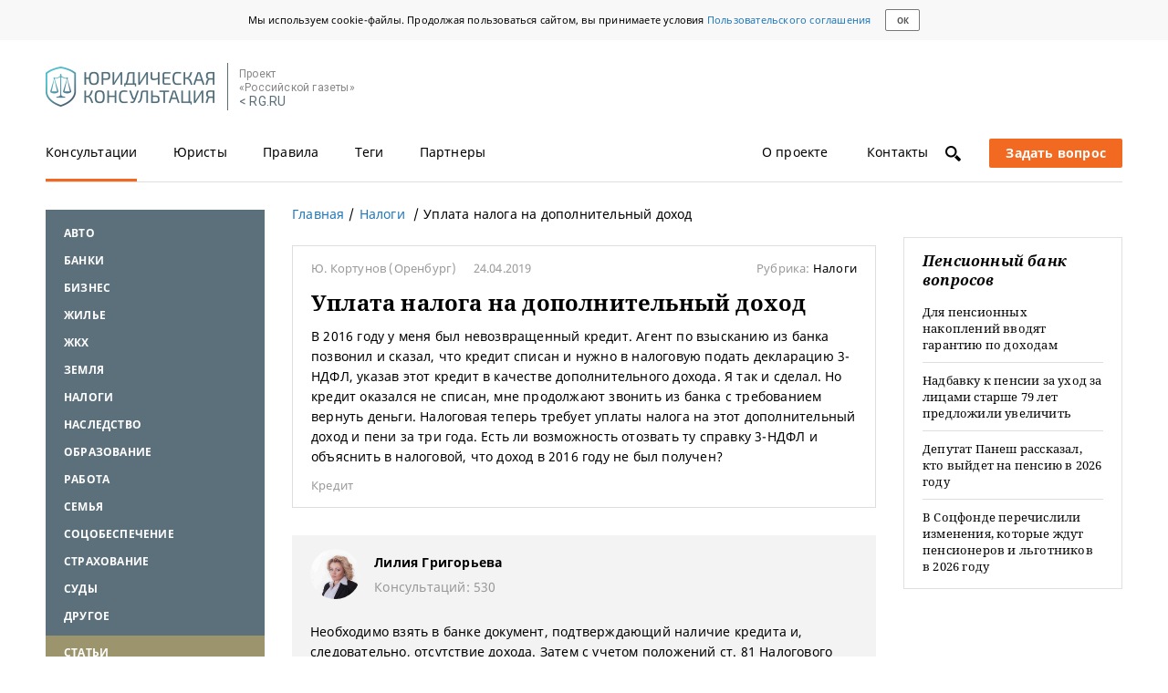

--- FILE ---
content_type: text/html; charset=UTF-8
request_url: https://pravo.rg.ru/rubrics/question/10557/
body_size: 12439
content:
<!DOCTYPE html><html lang="ru"><!--tmpl juristical--><head><meta charset="utf-8"><meta property="og:site_name" content="Юридическая консультация на сайте Российской газеты"><meta property="og:url" content="https://pravo.rg.ru/rubrics/question/10557/"><meta name="viewport" content="width=device-width, initial-scale=1, maximum-scale=2.0"><link rel="shortcut icon" href="/favicon.ico"><link rel="apple-touch-icon" sizes="76x76" href="/touch-icon-ipad.png"><link rel="apple-touch-icon" sizes="120x120" href="/touch-icon-iphone-retina.png"><link rel="apple-touch-icon" sizes="152x152" href="/touch-icon-ipad-retina.png"><meta name="rg-data" property="env" content=""><meta property="og:title" content="Налог на дополнительный доход — Юридическая консультация"><meta property="og:description" content="Агент по взысканию из банка сказал, что кредит списан и нужно в налоговую подать декларацию 3-НДФЛ, указав этот кредит в качестве дополнительного дохода. Комментарий юриста."><title>Налог на дополнительный доход — Юридическая консультация</title><meta name="description" content="Агент по взысканию из банка сказал, что кредит списан и нужно в налоговую подать декларацию 3-НДФЛ, указав этот кредит в качестве дополнительного дохода. Комментарий юриста."><meta name="yandex-verification" content="793b2bf034f1334f"><meta name="rg-data" property="ads:uri" content="/pravo/rubrics/8/"><meta name="rg-data" property="rubric:id" content="8"><link rel="amphtml" href="https://pravo.rg.ru/amp/rubrics/question/10557/"><script>!function(){var e=window.localStorage,t="notoFamily_v1",n="/bundles/jurist/fonts/rg/noto.woff.min.css",o=null,r=function(e){var t=!1;if(e)if(e.code)switch(e.code){case 22:t=!0;break;case 1014:"NS_ERROR_DOM_QUOTA_REACHED"===e.name&&(t=!0)}else e.number===-2147024882&&(t=!0);return t},s=function(e){var t=document.createElement("style");t.textContent=e,t.rel="stylesheet",document.head.appendChild(t)};try{if(o=e.getItem(t))s(o);else{var a=new XMLHttpRequest;a.open("GET",n,!0),a.onload=function(){if(a.status>=200&&a.status<400)try{s(a.responseText),e.setItem(t,a.responseText)}catch(e){if(r(e))throw new Error("Локальное хранилище переполнено")}},a.send()}}catch(e){throw new Error(e)}}();</script><link rel="stylesheet" href="https://fonts.googleapis.com/css?family=Roboto"><link rel="stylesheet" href="https://ajax.googleapis.com/ajax/libs/jqueryui/1.11.4/themes/smoothness/jquery-ui.min.css"><!--rgb adfox:hb | swig: /blocks/crosslayouts/b-adfox/swig/b-adfox_hb.swig | data:--><!--помещаем ДО библиотеки adfox--><script src="//yastatic.net/pcode/adfox/header-bidding.js"></script><script>
    const adfoxBiddersMap = {
        criteo: "851770",
        betweenDigital: "873981",
        adriver: "998474", // Soloway
        myTarget: "874698",
        'adfox_imho-mobile': "1085976", // IMHO
        'adfox_imho-banners': "1443716", // IMHO desktop
        'adfox_adsmart': "1195710", // AdSmart
        'adfox_WiseUP': "1288243",
        buzzoola: "1224359",
        rtbhouse: "1352133",
        otm: "1421443",
        hybrid: "1597346"
    };
    const adUnits = [];
    const userTimeout = 1000;

    // Конфигурация HB
    window.YaHeaderBiddingSettings = {
        biddersMap: adfoxBiddersMap,
        adUnits: adUnits,
        timeout: userTimeout,
        callbacks: {
            onBidsRecieved: function (bids) {
                console.log('onBidsRecieved: ', bids);
            }
        }
    };
</script><!--/rgb adfox:hb--><style>/*! normalize.css v3.0.1 | MIT License | git.io/normalize */html{font-family:sans-serif;-ms-text-size-adjust:100%;-webkit-text-size-adjust:100%}body{margin:0}article,aside,details,figcaption,figure,footer,header,hgroup,main,nav,section,summary{display:block}audio,canvas,progress,video{display:inline-block;vertical-align:baseline}audio:not([controls]){display:none;height:0}[hidden],template{display:none}a{background:transparent}a:active,a:hover{outline:0}abbr[title]{border-bottom:1px dotted}b,strong{font-weight:bold}dfn{font-style:italic}h1{font-size:2em;margin:0.67em 0}mark{background:#ff0;color:#000}small{font-size:80%}sub,sup{font-size:75%;line-height:0;position:relative;vertical-align:baseline}sup{top:-0.5em}sub{bottom:-0.25em}img{border:0}svg:not(:root){overflow:hidden}figure{margin:1em 40px}hr{-moz-box-sizing:content-box;box-sizing:content-box;height:0}pre{overflow:auto}code,kbd,pre,samp{font-family:monospace, monospace;font-size:1em}button,input,optgroup,select,textarea{color:inherit;font:inherit;margin:0}button{overflow:visible}button,select{text-transform:none}button,html input[type="button"],input[type="reset"],input[type="submit"]{-webkit-appearance:button;cursor:pointer}button[disabled],html input[disabled]{cursor:default}button::-moz-focus-inner,input::-moz-focus-inner{border:0;padding:0}input{line-height:normal}input[type="checkbox"],input[type="radio"]{box-sizing:border-box;padding:0}input[type="number"]::-webkit-inner-spin-button,input[type="number"]::-webkit-outer-spin-button{height:auto}input[type="search"]{-webkit-appearance:textfield;-moz-box-sizing:content-box;-webkit-box-sizing:content-box;box-sizing:content-box}input[type="search"]::-webkit-search-cancel-button,input[type="search"]::-webkit-search-decoration{-webkit-appearance:none}fieldset{border:1px solid #c0c0c0;margin:0 2px;padding:0.35em 0.625em 0.75em}legend{border:0;padding:0}textarea{overflow:auto}optgroup{font-weight:bold}table{border-collapse:collapse;border-spacing:0}td,th{padding:0}.group:before,.group:after{content:'';display:table}.group:after{clear:both}.noselect{-webkit-touch-callout:none;-webkit-user-select:none;-khtml-user-select:none;-moz-user-select:none;-ms-user-select:none;user-select:none}a.disabled{pointer-events:none}*:focus{outline:none}html{-webkit-box-sizing:border-box;-moz-box-sizing:border-box;box-sizing:border-box;-webkit-font-smoothing:antialiased}html,body{min-height:100%;height:auto}body{font-size:14px;font-family:"NotoSans",Arial,sans-serif;position:relative;letter-spacing:.2px;overflow-y:scroll}body,body *,body *:after,body *:before{-webkit-box-sizing:inherit;-moz-box-sizing:inherit;box-sizing:inherit}a{text-decoration:none;color:inherit;outline:none}p{margin:0}ul{list-style:none;padding:0}h1,h2,h3,h4,h5,h6{font-family:"NotoSerif",sans-serif;margin-top:0}input[type="text"],select,textarea{-webkit-border-radius:0;-moz-border-radius:0;border-radius:0;background-image:none;resize:none;outline:none;-webkit-appearance:none;-ms-appearance:none;-moz-appearance:none}fieldset{margin:0;padding:0;border:0}input:-webkit-autofill,input:-webkit-autofill:focus,textarea:-webkit-autofill,select:-webkit-autofill{color:inherit !important;-webkit-text-fill-color:inherit !important;background-color:transparent !important;-webkit-box-shadow:inset 0 0 0 100px #fff;-moz-box-shadow:inset 0 0 0 100px #fff;box-shadow:inset 0 0 0 100px #fff}input[disabled]{background-image:none;background-color:#dedede}.b-material-wrapper *::-moz-selection{background:rgba(89,189,23,0.3)}.b-material-wrapper *::-webkit-selection{background:rgba(89,189,23,0.3)}.b-material-wrapper *::selection{background:rgba(89,189,23,0.3)}.font-zero{font-size:0}.has-half{width:50%}.is-fixed{position:fixed;top:0}.b-overlay{display:none;position:fixed;top:0;bottom:0;left:0;right:0;z-index:20;overflow:hidden;background-color:#000;-ms-filter:"progid:DXImageTransform.Microsoft.Alpha(Opacity=50)";filter:alpha(opacity=70);-moz-opacity:.7;opacity:.7}.b-overlay__content{position:absolute;top:40px;right:-20px;z-index:21;display:none;text-align:left}.b-overlay__content.is-active{display:block}.b-overlay.is-active{display:block}.is-cursor-pointer{cursor:pointer}.has-shadow{-webkit-box-shadow:0 1px 2px rgba(0,0,0,0.12);-moz-box-shadow:0 1px 2px rgba(0,0,0,0.12);box-shadow:0 1px 2px rgba(0,0,0,0.12)}.shiftContainer{display:none}.shiftContainer_active{display:block}.is-mobile{display:inline-block !important}.is-mobile_block{display:block !important}@media screen and (min-width: 768px){.is-mobile{display:none !important}.is-mobile_block{display:none !important}}.is-tablet{display:none !important}.is-tablet_block{display:none !important}@media screen and (min-width: 768px){.is-tablet{display:inline-block !important}.is-tablet_block{display:block !important}}.is-tablet-landscape{display:none !important}@media screen and (min-width: 990px){.is-tablet-landscape{display:inline-block !important}}@media screen and (min-width: 990px){.not-tablet-landscape{display:none !important}}.is-desktop{display:none !important}@media screen and (min-width: 1260px){.is-desktop{display:inline-block !important}}@media screen and (min-width: 1260px){.not-desktop{display:none !important}}.is-desktop-full{display:none !important}@media screen and (min-width: 1760px){.is-desktop-full{display:inline-block !important}}@media screen and (min-width: 1260px){.has-sidebar{display:none !important}}.scroll-disabled{width:100%;position:fixed;top:0;overflow:hidden}@media screen and (min-width: 1260px){.scroll-disabled{position:static}}.i-follow{position:relative;margin-right:20px}.i-follow.is-active{color:#fff}.i-follow__sup{font-size:11px;position:absolute;top:-5px;left:20px}._hide_date ._date{display:none}.l-page{width:100%;min-height:100%;margin:80px auto 0;padding:0 20px}.l-page__wrapper{padding:0}@media screen and (min-width: 768px){.l-page{margin:0 auto;width:710px;padding:0}.l-page__wrapper{display:flex}}@media screen and (min-width: 990px){.l-page{width:910px}}@media screen and (min-width: 1260px){.l-page{width:1180px}}@media screen and (min-width: 1760px){.l-page{width:1250px}}
</style><link rel="stylesheet" href="/bundles/jurist/css/lib.css"><link rel="stylesheet" href="/bundles/jurist/css/global.css"><script src="https://ajax.googleapis.com/ajax/libs/jquery/1.11.3/jquery.min.js"></script><script src="https://ajax.googleapis.com/ajax/libs/jqueryui/1.11.4/jquery-ui.min.js"></script><script src="/bundles/jurist/js/lib.js"></script><script src="/bundles/jurist/js/global.js"></script><script src="//yastatic.net/pcode/adfox/loader.js" crossorigin="anonymous"></script><script src="/bundles/jurist/js/answer.js"></script><script src="/bundles/jurist/js/rubric_questions.js"></script><!--rgb schema:Article | swig: /blocks/crosslayouts/b-schema/swig/b-schema.swig | data:--><script data-schema="Article" type="application/ld+json">{"@context":"http://schema.org","@type":"Article","description":"Агент по взысканию из банка сказал, что кредит списан и нужно в налоговую подать декларацию 3-НДФЛ, указав этот кредит в качестве дополнительного дохода. Комментарий юриста.","dateCreated":"","datePublished":"2019-05-06","name":"Уплата налога на дополнительный доход","headline":"Уплата налога на дополнительный доход","publisher":{"@type":"Organization","name":"Российская газета","logo":{"@type":"ImageObject","url":"https://cdnimg.rg.ru/res/images/logo/logo_rg_yn.png","width":{"@type":"QuantitativeValue","name":500},"height":{"@type":"QuantitativeValue","name":148}}},"author":{"@type":"Person","name":"Лилия Григорьева"},"mainEntityOfPage":{"@type":"WebPage","@id":"https://pravo.rg.ru/rubrics/question/10557/"},"image":{"@type":"ImageObject","url":"//cdnstatic.rg.ru/uploads/images/jurist/avatars/GrigoryevaL.jpg","width":{"@type":"QuantitativeValue","name":"100"},"height":{"@type":"QuantitativeValue","name":"100"}}}</script><!--/rgb schema:Article--></head><body><div class="b-cookie-consent"><div class="b-cookie-consent__content"><div class="b-cookie-consent__text">Мы используем cookie-файлы. Продолжая пользоваться сайтом, вы принимаете условия <a class="b-link b-link_blue" href="https://rg.ru/pages/useragreement" target="_blank">Пользовательского соглашения</a></div><button class="b-cookie-consent__button">ок</button></div></div><div class="l-page l-page_juristical has-sidebar-left has-sidebar-right"><div class="l-page__body group"><!--rgb header | swig: /blocks/rgb/swig/rgb.swig | data: /blocks/rgb/data/rgb.js--><div class="b-header" id="rgb_header"><!--rgb logo | swig: /blocks/crosslayouts/b-logo/swig/b-logo.swig | data: /blocks/rgb/data/rgb.js--><div class="b-logo b-header__item" id="rgb_logo"><a class="b-logo__image" href="/" title="Юридическая консультация"></a><!--rgb rg | swig: /blocks/header/b-rg/swig/b-rg.swig | data: /blocks/header/b-rg/data/b-rg.js--><div class="b-rg" id="rgb_rg"><div class="b-rg__text">Проект<br>&laquo;Российской газеты&raquo;</div><a class="b-rg__link" href="https://rg.ru">&lt; RG.RU</a></div><!--/rgb rg--></div><!--/rgb logo--><!--rgb menu | swig: /blocks/header/b-menu/swig/b-menu.swig | data: /blocks/rgb/data/rgb.js--><div class="b-menu b-header__item" id="rgb_menu"><div class="b-menu__section"><!--rgb tabs:regular | swig: /blocks/crosslayouts/b-tabs/swig/b-tabs.swig | data: /blocks/crosslayouts/b-tabs/data/b-tabs.js--><div class="b-tabs b-tabs_regular shiftContainer shiftContainer_active" id="rgb_tabs_regular_shiftActive" data-blocksshifterwidthhash="tablet tabletLandscape desktop desktopFull" data-blocksshifterid="rgb_tabs_regular"><div class="b-tabs__body b-tabs__body_static"><a href="https://rg.ru" class="b-link b-tabs__link b-tabs__item b-tabs__item_mobile">RG.RU</a>   <a href="/" class="b-link b-tabs__link b-tabs__item is-active">Консультации</a>  <a href="/jurists/1/" class="b-link b-tabs__link b-tabs__item">Юристы</a>  <a href="/rules/" class="b-link b-tabs__link b-tabs__item">Правила</a>  <a href="/rubrics/0/" class="b-link b-tabs__link b-tabs__item">Теги</a>  <a href="/partners/" class="b-link b-tabs__link b-tabs__item">Партнеры</a>  <a href="/about/" class="b-link b-tabs__link b-tabs__item">О проекте</a>  <a href="/contacts/" class="b-link b-tabs__link b-tabs__item">Контакты</a>  </div></div><!--/rgb tabs:regular--></div><div class="b-menu__section b-menu__section_right"><div class="b-search"><a id="js-search-icon" class="b-icon b-icon_type_search" title="Поиск по сайту"></a></div><div id="js-mobile-menu" class="b-hamburger" title="Меню"><div class="b-hamburger__line"></div><div class="b-hamburger__line"></div><div class="b-hamburger__line"></div></div><!--rgb ask-link | swig: /blocks/crosslayouts/b-ask-link/swig/b-ask-link.swig | data: /blocks/rgb/data/rgb.js--><div class="b-ask-link" id="rgb_ask-link"><a href="/ask/" class="b-btn b-btn_orange b-btn_ask js-ask-link"><span class="b-btn_ask-big">Задать вопрос</span> <span class="b-btn_ask-phones"></span></a></div><!--/rgb ask-link--></div></div><!--/rgb menu--><!--rgb menu-mobile | swig: /blocks/header/b-menu-mobile/swig/b-menu-mobile.swig | data: /blocks/rgb/data/rgb.js--><div class="b-menu-mobile b-header__item" id="rgb_menu-mobile"><!--rgb tabs:regular | swig: /blocks/crosslayouts/b-tabs/swig/b-tabs.swig | data: /blocks/crosslayouts/b-tabs/data/b-tabs.js--><div class="b-tabs b-tabs_regular shiftContainer shiftContainer_active" id="rgb_tabs_regular_shiftActive" data-blocksshifterwidthhash="tablet tabletLandscape desktop desktopFull" data-blocksshifterid="rgb_tabs_regular"><div class="b-tabs__body b-tabs__body_static"><a href="https://rg.ru" class="b-link b-tabs__link b-tabs__item b-tabs__item_mobile">RG.RU</a>   <a href="/" class="b-link b-tabs__link b-tabs__item is-active">Консультации</a>  <a href="/jurists/1/" class="b-link b-tabs__link b-tabs__item">Юристы</a>  <a href="/rules/" class="b-link b-tabs__link b-tabs__item">Правила</a>  <a href="/rubrics/0/" class="b-link b-tabs__link b-tabs__item">Теги</a>  <a href="/partners/" class="b-link b-tabs__link b-tabs__item">Партнеры</a>  <a href="/about/" class="b-link b-tabs__link b-tabs__item">О проекте</a>  <a href="/contacts/" class="b-link b-tabs__link b-tabs__item">Контакты</a>  </div></div><!--/rgb tabs:regular--></div><!--/rgb menu-mobile--></div><!--/rgb header--><div class="l-page__wrapper"><!--rgb sidebar-left:answer | swig: /blocks/rgb/swig/rgb.swig | data: /blocks/rgb/data/rgb.js--><div class="b-sidebar-left b-sidebar-left_answer" id="rgb_sidebar-left_answer"><!--rgb categories:sidebar-active-link | swig: /blocks/crosslayouts/b-categories/swig/b-categories.swig | data: /blocks/crosslayouts/b-categories/data/b-categories.js--><div class="b-categories b-categories_sidebar-active-link b-sidebar-left__item shiftContainer shiftContainer_active" id="rgb_categories_sidebar-active-link_shiftActive" data-blocksshifterwidthhash="tablet tabletLandscape desktop desktopFull" data-blocksshifterid="rgb_categories_sidebar-active-link"><!--<script>
	var currentRubric = '';
</script>--><div class="b-categories__body b-categories__body_blue"><div id="js-categories-list" class="b-categories__list b-categories__list_sidebar"> <div class="b-categories__item"> <a href="/rubric/avto/" class="b-link b-categories__link">Авто</a>  </div><div class="b-categories__item"> <a href="/rubric/banki/" class="b-link b-categories__link">Банки</a>  </div><div class="b-categories__item"> <a href="/rubric/biznes/" class="b-link b-categories__link">Бизнес</a>  </div><div class="b-categories__item"> <a href="/rubric/ghilye/" class="b-link b-categories__link">Жилье</a>  </div><div class="b-categories__item"> <a href="/rubric/ghkh/" class="b-link b-categories__link">ЖКХ</a>  </div><div class="b-categories__item"> <a href="/rubric/zemlya/" class="b-link b-categories__link">Земля</a>  </div><div class="b-categories__item"> <a href="/rubric/nalogi/" class="b-link b-categories__link">Налоги</a>  </div><div class="b-categories__item"> <a href="/rubric/nasledstvo/" class="b-link b-categories__link">Наследство</a>  </div><div class="b-categories__item"> <a href="/rubric/obrazovanie/" class="b-link b-categories__link">Образование</a>  </div><div class="b-categories__item"> <a href="/rubric/rabota/" class="b-link b-categories__link">Работа</a>  </div><div class="b-categories__item"> <a href="/rubric/semyya/" class="b-link b-categories__link">Семья</a>  </div><div class="b-categories__item"> <a href="/rubric/socobespechenie/" class="b-link b-categories__link">Соцобеспечение</a>  </div><div class="b-categories__item"> <a href="/rubric/strahovanie/" class="b-link b-categories__link">Страхование</a>  </div><div class="b-categories__item"> <a href="/rubric/sudy/" class="b-link b-categories__link">Суды</a>  </div><div class="b-categories__item"> <a href="/rubric/drugoe/" class="b-link b-categories__link">Другое</a>  </div><div class="b-categories__item b-categories__item_highlighted"> <a href="/rubric/statyi/" class="b-link b-categories__link">Статьи</a>  </div> </div></div></div><!--/rgb categories:sidebar-active-link--><!--rgb adfox:media-5 | swig: /blocks/crosslayouts/b-adfox/swig/b-adfox.swig | data: /blocks/crosslayouts/b-adfox/data/b-adfox.js--><div class="b-adfox b-adfox_media-5 b-sidebar-left__item" id="rgb_adfox_media-5"><rg-adfox param="{&quot;pp&quot;:&quot;bpkg&quot;,&quot;ps&quot;:&quot;cior&quot;,&quot;p2&quot;:&quot;fjgg&quot;,&quot;screenType&quot;:&quot;tablet tabletLandscape desktop desktopFull&quot;,&quot;services&quot;:{&quot;hb&quot;:{&quot;bids&quot;:[{&quot;bidder&quot;:&quot;criteo&quot;,&quot;params&quot;:{&quot;placementId&quot;:1491813}},{&quot;bidder&quot;:&quot;myTarget&quot;,&quot;params&quot;:{&quot;placementId&quot;:335808}},{&quot;bidder&quot;:&quot;adriver&quot;,&quot;sizes&quot;:[240,400],&quot;params&quot;:{&quot;placementId&quot;:&quot;43:rg_240x400_left&quot;},&quot;screenType&quot;:&quot;tablet tabletLandscape desktop desktopFull&quot;},{&quot;bidder&quot;:&quot;otm&quot;,&quot;sizes&quot;:[240,400],&quot;params&quot;:{&quot;placementId&quot;:&quot;1887&quot;}},{&quot;bidder&quot;:&quot;betweenDigital&quot;,&quot;sizes&quot;:[240,400],&quot;params&quot;:{&quot;placementId&quot;:&quot;2769701&quot;}},{&quot;bidder&quot;:&quot;rtbhouse&quot;,&quot;sizes&quot;:[240,400],&quot;params&quot;:{&quot;placementId&quot;:&quot;QQBchpfslpRy0zhywevo&quot;}},{&quot;bidder&quot;:&quot;adfox_imho-banners&quot;,&quot;sizes&quot;:[240,400],&quot;params&quot;:{&quot;p1&quot;:&quot;cmklf&quot;,&quot;p2&quot;:&quot;fhca&quot;}},{&quot;bidder&quot;:&quot;hybrid&quot;,&quot;params&quot;:{&quot;placementId&quot;:&quot;605bdbf63d5a2dab24d6a588&quot;}}]}}}"></rg-adfox></div><!--/rgb adfox:media-5--><!--rgb questions:latest | swig: /blocks/crosslayouts/b-questions/swig/b-questions.swig | data: /blocks/crosslayouts/b-questions/data/b-questions.js--><div class="b-questions b-questions_latest b-sidebar-left__item shiftContainer shiftContainer_active" id="rgb_questions_latest_shiftActive" data-blocksshifterwidthhash="tablet tabletLandscape desktop desktopFull" data-blocksshifterid="rgb_questions_latest"><div class="b-questions__name">Последние вопросы</div><div class="b-question-block b-question-block_latest"><!----><div class="b-question-block__body">  <a href="/rubric/avto/" class="b-link b-link_blue">Авто</a>  <a class="b-link b-link_block" href="/rubrics/question/85786/"><div class="b-question-block__title b-link b-link_title b-link_latest">Компенсация вреда от ДТП после смены номеров виновника</div></a> </div> </div><div class="b-question-block b-question-block_latest"><!----><div class="b-question-block__body">  <a href="/rubric/drugoe/" class="b-link b-link_blue">Другое</a>  <a class="b-link b-link_block" href="/rubrics/question/85828/"><div class="b-question-block__title b-link b-link_title b-link_latest">Ссылка на сайт: реклама или нет</div></a> </div> </div><div class="b-question-block b-question-block_latest"><!----><div class="b-question-block__body">  <a href="/rubric/rabota/" class="b-link b-link_blue">Работа</a>  <a class="b-link b-link_block" href="/rubrics/question/85816/"><div class="b-question-block__title b-link b-link_title b-link_latest">Основания для лишения ежегодной премии</div></a> </div> </div><div class="b-question-block b-question-block_latest"><!----><div class="b-question-block__body">  <a href="/rubric/ghilye/" class="b-link b-link_blue">Жилье</a>  <a class="b-link b-link_block" href="/rubrics/question/85789/"><div class="b-question-block__title b-link b-link_title b-link_latest">Наследование квартиры ребенком после развода родителей</div></a> </div> </div></div><!--/rgb questions:latest--><!--rgb adfox:media-1 | swig: /blocks/crosslayouts/b-adfox/swig/b-adfox.swig | data: /blocks/crosslayouts/b-adfox/data/b-adfox.js--><div class="b-adfox b-adfox_media-1 b-sidebar-left__item" id="rgb_adfox_media-1"><rg-adfox param="{&quot;pp&quot;:&quot;iiy&quot;,&quot;ps&quot;:&quot;cior&quot;,&quot;p2&quot;:&quot;fjgg&quot;,&quot;screenType&quot;:&quot;tablet desktop desktopFull&quot;}"></rg-adfox></div><!--/rgb adfox:media-1--></div><!--/rgb sidebar-left:answer--><!--rgb main:answer | swig: /blocks/rgb/swig/rgb.swig | data: /blocks/rgb/data/rgb.js--><div class="b-main b-main_answer" id="rgb_main_answer"><!--rgb categories:sidebar | swig: /blocks/crosslayouts/b-categories/swig/b-categories.swig | data: /blocks/crosslayouts/b-categories/data/b-categories.js--><div class="b-categories b-categories_sidebar b-main__item shiftContainer" id="rgb_categories_sidebar" data-blocksshifterwidthhash="mobile" data-blocksshifterid="rgb_categories_sidebar"></div><!--/rgb categories:sidebar--><!--rgb breadcrumbs:answer | swig: /blocks/main/b-breadcrumbs/swig/b-breadcrumbs.swig | data: /blocks/main/b-breadcrumbs/data/b-breadcrumbs.js--><div class="b-breadcrumbs b-breadcrumbs_answer b-main__item" id="rgb_breadcrumbs_answer"><ul class="b-breadcrumbs__list" itemscope itemtype="https://schema.org/BreadcrumbList"><li class="b-breadcrumbs__item" itemprop="itemListElement" itemscope itemtype="https://schema.org/ListItem"><a href="/" class="b-link b-link_blue" itemprop="item"><span itemprop="name">Главная</span></a><meta itemprop="position" content="1"></li><li id="js-breadcrumbs-item" class="b-breadcrumbs__item" itemprop="itemListElement" itemscope itemtype="https://schema.org/ListItem">  <a href="/rubric/nalogi/" class="b-link b-link_blue" itemprop="item"><span itemprop="name">Налоги</span></a><meta itemprop="position" content="2"> </li><li id="js-breadcrumbs-item" class="b-breadcrumbs__item"><span>Уплата налога на дополнительный доход</span></li></ul></div><!--/rgb breadcrumbs:answer--><!--rgb adfox:media-1-mobile | swig: /blocks/crosslayouts/b-adfox/swig/b-adfox.swig | data: /blocks/crosslayouts/b-adfox/data/b-adfox.js--><div class="b-adfox b-adfox_media-1-mobile b-main__item" id="rgb_adfox_media-1-mobile"><rg-adfox param="{&quot;pp&quot;:&quot;bpkb&quot;,&quot;ps&quot;:&quot;cior&quot;,&quot;p2&quot;:&quot;fjgg&quot;,&quot;screenType&quot;:&quot;mobile&quot;,&quot;services&quot;:{&quot;hb&quot;:{&quot;bids&quot;:[{&quot;bidder&quot;:&quot;adfox_imho-mobile&quot;,&quot;params&quot;:{&quot;p1&quot;:&quot;cfnsi&quot;,&quot;p2&quot;:&quot;ffpw&quot;},&quot;screenType&quot;:&quot;mobile&quot;},{&quot;bidder&quot;:&quot;criteo&quot;,&quot;params&quot;:{&quot;placementId&quot;:1491815}},{&quot;bidder&quot;:&quot;myTarget&quot;,&quot;params&quot;:{&quot;placementId&quot;:336038}},{&quot;bidder&quot;:&quot;adriver&quot;,&quot;sizes&quot;:[300,250],&quot;params&quot;:{&quot;placementId&quot;:&quot;43:rg_300x250mob&quot;}},{&quot;bidder&quot;:&quot;otm&quot;,&quot;sizes&quot;:[300,250],&quot;params&quot;:{&quot;placementId&quot;:&quot;2151&quot;}},{&quot;bidder&quot;:&quot;betweenDigital&quot;,&quot;sizes&quot;:[300,250],&quot;params&quot;:{&quot;placementId&quot;:&quot;2769795&quot;}},{&quot;bidder&quot;:&quot;adfox_WiseUP&quot;,&quot;params&quot;:{&quot;pp&quot;:&quot;g&quot;,&quot;ps&quot;:&quot;cvad&quot;,&quot;p2&quot;:&quot;flhc&quot;}},{&quot;bidder&quot;:&quot;rtbhouse&quot;,&quot;sizes&quot;:[300,250],&quot;params&quot;:{&quot;placementId&quot;:&quot;1eAD18LzI82vA3vPAA3s&quot;}},{&quot;bidder&quot;:&quot;hybrid&quot;,&quot;params&quot;:{&quot;placementId&quot;:&quot;605bdc5cd272b924e80865a6&quot;}}]}}}"></rg-adfox></div><!--/rgb adfox:media-1-mobile--><!--rgb article | swig: /blocks/main/b-article/swig/b-article.swig | data: /blocks/main/b-article/data/b-article.js--><div class="b-article b-main__item" id="rgb_article"><div class="b-article__wrapper"><!--rgb questions:item | swig: /blocks/crosslayouts/b-questions/swig/b-questions.swig | data: /blocks/crosslayouts/b-questions/data/b-questions.js--><div class="b-questions b-questions_item" id="rgb_questions_item"><div class="b-questions__name"></div><div class="b-question-block"><!----><div class="b-question-block__body"><div class="b-material-head">  <span class="b-question-block__author">Ю. Кортунов </span> (Оренбург)    <span class="b-question-block__date">24.04.2019</span>  <span class="b-material-head__rubric">Рубрика: <a class="b-link b-material-head__rubric-name" href="/rubric/nalogi/">Налоги</a></span></div><h1 class="b-question-block__title">Уплата налога на дополнительный доход</h1><div class="b-question-block__text"><p>В 2016 году у меня был невозвращенный кредит. Агент по взысканию из банка позвонил и сказал, что кредит списан и нужно в налоговую подать декларацию 3-НДФЛ, указав этот кредит в качестве дополнительного дохода. Я так и сделал. Но кредит оказался не списан, мне продолжают звонить из банка с требованием вернуть деньги. Налоговая теперь требует уплаты налога на этот дополнительный доход и пени за три года. Есть ли возможность отозвать ту справку 3-НДФЛ и объяснить в налоговой, что доход в 2016 году не был получен?</p></div><div class="b-question-block__tags">  <a href="/tag/102/" class="b-link b-link_tag">Кредит</a>  </div></div></div></div><!--/rgb questions:item--><!--rgb adfox:media-29 | swig: /blocks/crosslayouts/b-adfox/swig/b-adfox.swig | data: /blocks/crosslayouts/b-adfox/data/b-adfox.js--><div class="b-adfox b-adfox_media-29" id="rgb_adfox_media-29"><rg-adfox param="{&quot;pp&quot;:&quot;bpke&quot;,&quot;ps&quot;:&quot;cior&quot;,&quot;p2&quot;:&quot;fjgg&quot;,&quot;screenType&quot;:&quot;mobile&quot;,&quot;services&quot;:{&quot;hb&quot;:{&quot;bids&quot;:[{&quot;bidder&quot;:&quot;rtbhouse&quot;,&quot;sizes&quot;:[300,250],&quot;params&quot;:{&quot;placementId&quot;:&quot;5mFo21FlgHuUG04ggDBD&quot;},&quot;screenType&quot;:&quot;mobile&quot;},{&quot;bidder&quot;:&quot;myTarget&quot;,&quot;params&quot;:{&quot;placementId&quot;:802355}},{&quot;bidder&quot;:&quot;criteo&quot;,&quot;params&quot;:{&quot;placementId&quot;:1525300}},{&quot;bidder&quot;:&quot;betweenDigital&quot;,&quot;sizes&quot;:[300,250],&quot;params&quot;:{&quot;placementId&quot;:&quot;3926745&quot;}},{&quot;bidder&quot;:&quot;hybrid&quot;,&quot;params&quot;:{&quot;placementId&quot;:&quot;605bdcc6d272b924e80865a8&quot;}}]}}}"></rg-adfox></div><!--/rgb adfox:media-29--><a href="https://pravo.rg.ru/rubrics/question/10557/"></a><!--rgb answer | swig: /blocks/main/b-answer/swig/b-answer.swig | data: /blocks/rgb/data/rgb.js--><div class="b-answer" id="rgb_answer">  <a href="/jurist/464/" class="b-link"><div class="b-jurist-introduction">  <img src="//cdnstatic.rg.ru/uploads/images/jurist/avatars/GrigoryevaL.jpg" alt="Лилия Григорьева" width="55" height="55" class="b-round-image">  <div class="b-jurist-introduction__right-col"><b>Лилия Григорьева</b><div class="b-jurist-introduction__index">Консультаций: 530</div></div></div></a>    <div class="b-question-block__text js-answer-text"><p>Необходимо взять в банке документ, подтверждающий наличие кредита и, следовательно, отсутствие дохода. Затем с учетом положений ст. 81 Налогового кодекса РФ следует в налоговую инспекцию сдать уточненную декларацию по форме 3-НДФЛ, где данный доход будет отсутствовать.</p>
<p>Справку из банка можно приложить сразу или направить при наличии требования пояснений со стороны налоговой инспекции.</p> </div><div class="b-answer__lower-panel"><div class="b-answer__thanx-block"><button class="b-link-btn b-link-btn_thanx js-link-btn-thanx" id="4960">Спасибо</button><div class="b-answer__thanx">Сказали спасибо:</div><div class="b-rate"><div class="b-rate__icon"></div><div class="b-rate__value">12</div></div></div>      </div><div class="b-answer__bottom"><div class="b-right"><!--rgb share | swig: /blocks/crosslayouts/b-share/swig/b-share.swig | data: /blocks/rgb/data/rgb.js--><div class="b-share" id="rgb_share"><div id="share"></div></div><!--/rgb share--></div></div></div><!--/rgb answer--></div></div><!--/rgb article--><!--rgb adfox:media-7 | swig: /blocks/crosslayouts/b-adfox/swig/b-adfox.swig | data: /blocks/crosslayouts/b-adfox/data/b-adfox.js--><div class="b-adfox b-adfox_media-7 b-main__item" id="rgb_adfox_media-7"><rg-adfox param="{&quot;pp&quot;:&quot;bpkd&quot;,&quot;ps&quot;:&quot;cior&quot;,&quot;p2&quot;:&quot;fjgg&quot;,&quot;screenType&quot;:&quot;tabletLandscape desktop desktopFull&quot;,&quot;services&quot;:{&quot;hb&quot;:{&quot;bids&quot;:[{&quot;bidder&quot;:&quot;adfox_adsmart&quot;,&quot;params&quot;:{&quot;p1&quot;:&quot;ceiyi&quot;,&quot;p2&quot;:&quot;ul&quot;,&quot;puid20&quot;:&quot;&quot;}},{&quot;bidder&quot;:&quot;criteo&quot;,&quot;params&quot;:{&quot;placementId&quot;:1491817}},{&quot;bidder&quot;:&quot;myTarget&quot;,&quot;params&quot;:{&quot;placementId&quot;:336036}},{&quot;bidder&quot;:&quot;otm&quot;,&quot;sizes&quot;:[630,240],&quot;params&quot;:{&quot;placementId&quot;:&quot;2879&quot;}},{&quot;bidder&quot;:&quot;betweenDigital&quot;,&quot;sizes&quot;:[630,240],&quot;params&quot;:{&quot;placementId&quot;:&quot;2769699&quot;}},{&quot;bidder&quot;:&quot;rtbhouse&quot;,&quot;sizes&quot;:[630,240],&quot;params&quot;:{&quot;placementId&quot;:&quot;E0JhWUi3XI7yLtu4ycCY&quot;}},{&quot;bidder&quot;:&quot;hybrid&quot;,&quot;params&quot;:{&quot;placementId&quot;:&quot;605bdc23d272b924e80865a5&quot;}}]}}}"></rg-adfox></div><!--/rgb adfox:media-7--><!--rgb adfox:media-7-mobile | swig: /blocks/crosslayouts/b-adfox/swig/b-adfox.swig | data: /blocks/crosslayouts/b-adfox/data/b-adfox.js--><div class="b-adfox b-adfox_media-7-mobile b-main__item" id="rgb_adfox_media-7-mobile"><rg-adfox param="{&quot;pp&quot;:&quot;bpkc&quot;,&quot;ps&quot;:&quot;cior&quot;,&quot;p2&quot;:&quot;fjgg&quot;,&quot;screenType&quot;:&quot;mobile&quot;,&quot;services&quot;:{&quot;hb&quot;:{&quot;bids&quot;:[{&quot;bidder&quot;:&quot;adfox_WiseUP&quot;,&quot;params&quot;:{&quot;pp&quot;:&quot;h&quot;,&quot;ps&quot;:&quot;cvad&quot;,&quot;p2&quot;:&quot;flhc&quot;}},{&quot;bidder&quot;:&quot;criteo&quot;,&quot;params&quot;:{&quot;placementId&quot;:1500711}},{&quot;bidder&quot;:&quot;myTarget&quot;,&quot;params&quot;:{&quot;placementId&quot;:650217}},{&quot;bidder&quot;:&quot;adriver&quot;,&quot;sizes&quot;:[300,250],&quot;params&quot;:{&quot;placementId&quot;:&quot;43:rg_300x250_2&quot;}},{&quot;bidder&quot;:&quot;betweenDigital&quot;,&quot;sizes&quot;:[300,250],&quot;params&quot;:{&quot;placementId&quot;:&quot;2948317&quot;}},{&quot;bidder&quot;:&quot;adfox_imho-mobile&quot;,&quot;params&quot;:{&quot;p1&quot;:&quot;cjrny&quot;,&quot;p2&quot;:&quot;ffpw&quot;}},{&quot;bidder&quot;:&quot;rtbhouse&quot;,&quot;sizes&quot;:[300,250],&quot;params&quot;:{&quot;placementId&quot;:&quot;jtyUj5xkKgS1WRGUWfQc&quot;}},{&quot;bidder&quot;:&quot;hybrid&quot;,&quot;params&quot;:{&quot;placementId&quot;:&quot;605bdc793d5a2dab24d6a58a&quot;}}]}}}"></rg-adfox></div><!--/rgb adfox:media-7-mobile--><!--rgb questions:similar | swig: /blocks/crosslayouts/b-questions/swig/b-questions.swig | data: /blocks/crosslayouts/b-questions/data/b-questions.js--><div class="b-questions b-questions_similar b-main__item" id="rgb_questions_similar"><div class="b-questions__name">Похожие вопросы</div><div class="b-question-block b-question-block_similar"><!----><div class="b-question-block__body"> <a class="b-link b-link_block" href="/rubrics/question/512/"><div class="b-question-block__title b-link b-link_title b-link_similar">Налоговый вычет при покупке квартиры посредством ипотечного кредита</div></a> </div> </div><div class="b-question-block b-question-block_similar"><!----><div class="b-question-block__body"> <a class="b-link b-link_block" href="/rubrics/question/2325/"><div class="b-question-block__title b-link b-link_title b-link_similar">Льготы по налогообложению на землю и дом</div></a> </div> </div><div class="b-question-block b-question-block_similar"><!----><div class="b-question-block__body"> <a class="b-link b-link_block" href="/rubrics/question/3751/"><div class="b-question-block__title b-link b-link_title b-link_similar">Как платить налоги, если сначала продал квартиру, а потом купил?</div></a> </div> </div><div class="b-question-block b-question-block_similar"><!----><div class="b-question-block__body"> <a class="b-link b-link_block" href="/rubrics/question/7044/"><div class="b-question-block__title b-link b-link_title b-link_similar">Продажа машины  после смерти мужа</div></a> </div> </div></div><!--/rgb questions:similar--><!--rgb read-also | swig: /blocks/main/b-read-also/swig/b-read-also.swig | data: /blocks/rgb/data/rgb.js--><div class="b-read-also b-main__item" id="rgb_read-also"><div class="b-read-also__title">Читайте также</div><div id="read-also-target" class="b-read-also__list"></div></div><!--/rgb read-also--><!--rgb bankvoprosov | swig: /blocks/crosslayouts/b-bankvoprosov/swig/b-bankvoprosov.swig | data: /blocks/rgb/data/rgb.js--><div class="b-bankvoprosov b-main__item shiftContainer" id="rgb_bankvoprosov" data-blocksshifterwidthhash="mobile tablet tabletLandscape" data-blocksshifterid="rgb_bankvoprosov"></div><!--/rgb bankvoprosov--><!--rgb adfox:media-30 | swig: /blocks/crosslayouts/b-adfox/swig/b-adfox.swig | data: /blocks/crosslayouts/b-adfox/data/b-adfox.js--><div class="b-adfox b-adfox_media-30 b-main__item" id="rgb_adfox_media-30"><rg-adfox param="{&quot;pp&quot;:&quot;bqve&quot;,&quot;ps&quot;:&quot;cior&quot;,&quot;p2&quot;:&quot;fjgg&quot;,&quot;screenType&quot;:&quot;tabletLandscape desktop desktopFull&quot;,&quot;services&quot;:{&quot;hb&quot;:{&quot;codeType&quot;:&quot;inpage&quot;,&quot;bids&quot;:[{&quot;bidder&quot;:&quot;buzzoola&quot;,&quot;params&quot;:{&quot;placementId&quot;:&quot;563737&quot;}},{&quot;bidder&quot;:&quot;betweenDigital&quot;,&quot;params&quot;:{&quot;placementId&quot;:&quot;3779922&quot;}},{&quot;bidder&quot;:&quot;adriver&quot;,&quot;params&quot;:{&quot;placementId&quot;:&quot;43:rg_inpage_vast&quot;}}]}}}"></rg-adfox></div><!--/rgb adfox:media-30--><!--rgb questions:latest | swig: /blocks/crosslayouts/b-questions/swig/b-questions.swig | data: /blocks/crosslayouts/b-questions/data/b-questions.js--><div class="b-questions b-questions_latest b-main__item shiftContainer" id="rgb_questions_latest" data-blocksshifterwidthhash="mobile" data-blocksshifterid="rgb_questions_latest"></div><!--/rgb questions:latest--></div><!--/rgb main:answer--><!--rgb sidebar-right:answer | swig: /blocks/rgb/swig/rgb.swig | data: /blocks/rgb/data/rgb.js--><div class="b-sidebar-right b-sidebar-right_answer" id="rgb_sidebar-right_answer"><!--rgb adfox:media-2 | swig: /blocks/crosslayouts/b-adfox/swig/b-adfox.swig | data: /blocks/crosslayouts/b-adfox/data/b-adfox.js--><div class="b-adfox b-adfox_media-2 b-sidebar-right__item shiftContainer shiftContainer_active" id="rgb_adfox_media-2_shiftActive" data-blocksshifterwidthhash="desktop desktopFull" data-blocksshifterid="rgb_adfox_media-2"><rg-adfox param="{&quot;pp&quot;:&quot;iix&quot;,&quot;ps&quot;:&quot;cior&quot;,&quot;p2&quot;:&quot;fjgg&quot;,&quot;screenType&quot;:&quot;tablet tabletLandscape desktop desktopFull&quot;}"></rg-adfox></div><!--/rgb adfox:media-2--><!--rgb adfox:tgb-1 | swig: /blocks/crosslayouts/b-adfox/swig/b-adfox_tgb-1.swig | data: /blocks/crosslayouts/b-adfox/data/b-adfox.js--><div class="b-adfox b-adfox_tgb-1 b-sidebar-right__item" id="rgb_adfox_tgb-1"><div id="adfox_pravo_tgb_1"></div><script>
    window.Ya.adfoxCode.create({
        ownerId: 5906,
        containerId: 'adfox_pravo_tgb_1',
        params: {
            pp: 'lid',
            ps: 'cior',
            p2: 'fjgg'
        }
    });
</script></div><!--/rgb adfox:tgb-1--><!--rgb adfox:media-6 | swig: /blocks/crosslayouts/b-adfox/swig/b-adfox.swig | data: /blocks/crosslayouts/b-adfox/data/b-adfox.js--><div class="b-adfox b-adfox_media-6 b-sidebar-right__item" id="rgb_adfox_media-6"><rg-adfox param="{&quot;pp&quot;:&quot;bpkf&quot;,&quot;ps&quot;:&quot;cior&quot;,&quot;p2&quot;:&quot;fjgg&quot;,&quot;screenType&quot;:&quot;desktop desktopFull&quot;,&quot;services&quot;:{&quot;hb&quot;:{&quot;bids&quot;:[{&quot;bidder&quot;:&quot;criteo&quot;,&quot;params&quot;:{&quot;placementId&quot;:1491814}},{&quot;bidder&quot;:&quot;myTarget&quot;,&quot;params&quot;:{&quot;placementId&quot;:732491}},{&quot;bidder&quot;:&quot;adriver&quot;,&quot;sizes&quot;:[240,400],&quot;params&quot;:{&quot;placementId&quot;:&quot;43:rg_240x400_right&quot;}},{&quot;bidder&quot;:&quot;otm&quot;,&quot;sizes&quot;:[240,400],&quot;params&quot;:{&quot;placementId&quot;:&quot;1886&quot;}},{&quot;bidder&quot;:&quot;betweenDigital&quot;,&quot;sizes&quot;:[240,400],&quot;params&quot;:{&quot;placementId&quot;:&quot;2948306&quot;}},{&quot;bidder&quot;:&quot;rtbhouse&quot;,&quot;sizes&quot;:[240,400],&quot;params&quot;:{&quot;placementId&quot;:&quot;eZbxDwUGemKmpLQBjNtx&quot;}},{&quot;bidder&quot;:&quot;hybrid&quot;,&quot;params&quot;:{&quot;placementId&quot;:&quot;605bdc9ad272b924e80865a7&quot;}}]}}}"></rg-adfox></div><!--/rgb adfox:media-6--><!--rgb bankvoprosov | swig: /blocks/crosslayouts/b-bankvoprosov/swig/b-bankvoprosov.swig | data: /blocks/rgb/data/rgb.js--><div class="b-bankvoprosov b-sidebar-right__item shiftContainer shiftContainer_active" id="rgb_bankvoprosov_shiftActive" data-blocksshifterwidthhash="desktop desktopFull" data-blocksshifterid="rgb_bankvoprosov"><div class="b-bankvoprosov__title">Пенсионный банк вопросов</div><div id="bankvoprosov-target" class="b-bankvoprosov__list"></div></div><!--/rgb bankvoprosov--></div><!--/rgb sidebar-right:answer--></div></div><!--rgb schema:Organization | swig: /blocks/crosslayouts/b-schema/swig/b-schema.swig | data:--><script data-schema="Organization" type="application/ld+json">{"@context":"http://schema.org","@type":"Organization","name":"Российская газета","telephone":"Отдел рекламы: +7 (499) 257-40-98, +7 (499) 257-37-52","email":"jurist@rg.ru","address":{"@type":"PostalAddress","streetAddress":"ул. Правды, 24 стр. 4","postalCode":"125993","addressLocality":"Москва"}}</script><!--/rgb schema:Organization--><!--rgb footer | swig: /blocks/rgb/swig/rgb.swig | data: /blocks/rgb/data/rgb.js--><div class="b-footer" id="rgb_footer"><!--rgb footer&top | swig: /blocks/rgb/swig/rgb.swig | data: /blocks/rgb/data/rgb.js--><div class="b-footer__top b-footer__item" id="rgb_footer__top"><!--rgb footer-cols | swig: /blocks/footer/b-footer-cols/swig/b-footer-cols.swig | data: /blocks/footer/b-footer-cols/data/b-footer-cols.js--><div class="b-footer-cols b-footer__top-item" id="rgb_footer-cols"><div class="b-footer-cols__row has-1"><!--rgb footer-menu | swig: /blocks/footer/b-footer-menu/swig/b-footer-menu.swig | data:--><div class="b-footer-menu" id="rgb_footer-menu"><a class="b-footer-menu__item" href="/about/">О проекте</a> <a class="b-footer-menu__item" href="/contacts/">Контакты</a></div><!--/rgb footer-menu--></div><div class="b-footer-cols__row has-2"><div class="b-footer__copyright-info">© 1998&ndash;2026 &nbsp; ФГБУ <b>«Редакция «Российской газеты»</b><div class="b-footer__copyright-text">Интернет-портал «Российской газеты»(16+) зарегистрирован в Роскомнадзоре 21.06.2012 г. Номер свидетельства ЭЛ № ФС 77 — 50379.<br>Учредитель — ФГБУ «Редакция «Российской газеты». Главный редактор – В.А. Фронин +7(495)775-31-18, +7(499)257-56-50 web@rg.ru<br>Редакция не несет ответственности за мнения, высказанные в комментариях читателей.</div></div></div></div><!--/rgb footer-cols--></div><!--/rgb footer&top--><!--rgb footer&bottom | swig: /blocks/rgb/swig/rgb.swig | data: /blocks/rgb/data/rgb.js--><div class="b-footer__bottom b-footer__item" id="rgb_footer__bottom"><!--rgb counter | swig: /blocks/footer/b-counter/swig/b-counter.swig | data: /blocks/rgb/data/rgb.js--><div class="b-counter b-footer__bottom-item" id="rgb_counter"><!--Rating@Mail.ru Pravo--><div id="mailruCounter" class="b-counter__item"></div><noscript><img src="//top-fwz1.mail.ru/counter?id=2808226;js=na" style="border:0;position:absolute;left:-10000px;" height="1" width="1" alt="MailRu"></noscript><!--/Rating@Mail.ru Pravo--><!--Rating@Mail.ru RG--><div id="mailruCounterRg" class="b-counter__item"></div><noscript><img src="//top-fwz1.mail.ru/counter?id=11659;js=na" style="border:0;position:absolute;left:-10000px;" height="1" width="1" alt="MailRuRg"></noscript><!--/Rating@Mail.ru RG--><!-- LiveInternet counter --><div id="liveInternetCounter" class="b-counter__item"><a target="_blank" href="https://www.liveinternet.ru/click;RGRU"><img id="liveinternetImg" src="https://counter.yadro.ru/logo;RGRU?14.11" alt="LiveInternet" title="LiveInternet: показано число просмотров за 24 часа, посетителей за 24 часа и за сегодня" width="88px" height="31px" border="0"></a><script>(function(d, s) {d.getElementById("liveinternetImg").src="https://counter.yadro.ru/hit;RGRU?r" + escape(d.referrer) + ((typeof (s) === "undefined") ? "" : ";s" + s.width + "*" + s.height + "*" + (s.colorDepth ? s.colorDepth : s.pixelDepth)) + ";u" + escape(d.URL) + ";h" + escape(d.title.substring(0, 80)) + ";" + Math.random()})(document, screen)</script></div><!-- /LiveInternet counter --><!--yaMetrika counter Pravo--><div id="yaMetrika"></div><noscript><img src="//mc.yandex.ru/watch/39269930" style="position:absolute; left:-9999px;" alt="yaMetrika"></noscript><!--/yaMetrika counter Pravo--><!--yaMetrika counter RG--><div id="yaMetrikaRg"></div><noscript><img src="//mc.yandex.ru/watch/22322746" style="position:absolute; left:-9999px;" alt="yaMetrikaRg"></noscript><!--/yaMetrika counter RG--></div><!--/rgb counter--><!--rgb adfox:media-27 | swig: /blocks/crosslayouts/b-adfox/swig/b-adfox.swig | data: /blocks/crosslayouts/b-adfox/data/b-adfox.js--><div class="b-adfox b-adfox_media-27 b-footer__bottom-item" id="rgb_adfox_media-27"><rg-adfox param="{&quot;pp&quot;:&quot;bqvd&quot;,&quot;ps&quot;:&quot;cior&quot;,&quot;p2&quot;:&quot;fjgg&quot;}"></rg-adfox></div><!--/rgb adfox:media-27--></div><!--/rgb footer&bottom--></div><!--/rgb footer--><script src="https://yastatic.net/share2/share.js"></script><!--[if lt IE 9]><script src="/vendor/conditional/html5.js"></script><script src="/vendor/conditional/css3-mediaqueries.js"></script><![endif]--></div></body><!--/tmpl juristical--></html>

--- FILE ---
content_type: application/javascript; charset=utf-8
request_url: https://pravo.rg.ru/bundles/jurist/js/answer.js
body_size: 5451
content:
"use strict";!function e(s,r,t){function n(i,a){if(!r[i]){if(!s[i]){var c="function"==typeof require&&require;if(!a&&c)return c(i,!0);if(o)return o(i,!0);var u=new Error("Cannot find module '"+i+"'");throw u.code="MODULE_NOT_FOUND",u}var l=r[i]={exports:{}};s[i][0].call(l.exports,function(e){var r=s[i][1][e];return n(r?r:e)},l,l.exports,e,s,r,t)}return r[i].exports}for(var o="function"==typeof require&&require,i=0;i<t.length;i++)n(t[i]);return n}({"/var/www/pravo/www/app/Resources/public/blocks/crosslayouts/b-bankvoprosov/scripts/b-bankvoprosov.js":[function(e,s,r){var t=function(){var e={article:{size:4,has_icon:!0,fields:["link_title","url"],sujet:{slug:"bankvoprosov"}}},s="https://apifilter.rg.ru/filter?query=",r=JSON.stringify(e);fetch(s+r,{method:"GET",headers:{"Content-Type":"application/json"}}).then(function(e){return e.json()}).then(function(e){var s=document.getElementById("bankvoprosov-target"),r=e.article.hits,t="https://rg.ru";r.forEach(function(e){var r=document.createElement("a");r.setAttribute("class","b-bankvoprosov__item"),r.setAttribute("href",""+t+e._source.url+"/?utm_source=pravo.rg.ru&utm_medium=recommendations&utm_campaign=bankvoprosov"),r.innerHTML=e._source.link_title,s.appendChild(r)})})};s.exports={init:t}},{}],"/var/www/pravo/www/app/Resources/public/blocks/main/b-answer/scripts/b-answer.js":[function(e,s,r){$(function(){function e(e){var s=document.cookie.match(new RegExp("(?:^|; )"+e.replace(/([\.$?*|{}\(\)\[\]\\\/\+^])/g,"\\$1")+"=([^;]*)"));return s?decodeURIComponent(s[1]):void 0}void 0!=e("rating")&&$(".js-link-btn-thanx").addClass("b-link-btn_thanx-disabled")});var t=function(){var e=function(){var e=$(".js-link-btn-thanx").attr("id");$.ajax({url:"https://pravo.rg.ru/rating/"+e+"/",success:function(s){function r(e){var s=document.cookie.match(new RegExp("(?:^|; )"+e.replace(/([\.$?*|{}\(\)\[\]\\\/\+^])/g,"\\$1")+"=([^;]*)"));return s?decodeURIComponent(s[1]):void 0}if(200!=s.status&&500!=s.status||void 0!=r("rating"))$(".b-rate__value").append('<span class="b-rate__notification">Вы уже сказали спасибо.</span>'),$(".js-link-btn-thanx").css("pointer-events","none");else{var t=function(e,s,r,t,n,o){r instanceof Date?r=r.toGMTString():"number"==typeof r&&(r=new Date(+new Date+1e3*r).toGMTString());var i,a,c=[e+"="+escape(s)];for(a in i={expires:r,path:t,domain:n})i[a]&&c.push(a+"="+i[a]);return o&&c.push("secure"),document.cookie=c.join(";"),!0};$(".b-rate__value").html(s.rating);var n=new Date,o=n.getTime()+36e9;t("rating",e,o)}},error:function(e){console.log(e)}})};$(".js-link-btn-thanx").on("click",function(){e(),$(".js-link-btn-thanx").addClass("b-link-btn_thanx-disabled")})};s.exports={init:t}},{}],"/var/www/pravo/www/app/Resources/public/blocks/main/b-read-also/scripts/b-read-also.js":[function(e,s,r){var t=function(){var e={article:{size:10,has_icon:!0,fields:["images","link_title","url"],sujet:{slug:"2605"}}},s="https://apifilter.rg.ru/filter?query=",r=JSON.stringify(e);fetch(s+r,{method:"GET",headers:{"Content-Type":"application/json"}}).then(function(e){return e.json()}).then(function(e){var s=document.getElementById("read-also-target"),r=e.article.hits,t="https://rg.ru",n="https://cdnstatic.rg.ru";r.forEach(function(e){var r=document.createElement("a");r.setAttribute("class","b-read-also__item"),r.setAttribute("href",""+t+e._source.url+"/?utm_source=pravo.rg.ru&utm_medium=recommendations&utm_campaign=ruling"),r.innerHTML='\n                    <div class="b-read-also__item-img-wrapper" style="background-image: url('+n+e._source.images[0].path+')"></div>\n                    <div class="b-read-also__item-title">'+e._source.link_title+"</div>\n                ",s.appendChild(r)}),$(".b-read-also__list").slick({dots:!1,infinite:!1,slidesToShow:4,slidetToScroll:4,responsive:[{breakpoint:1760,settings:{slidesToShow:3,slidesToScroll:3}},{breakpoint:989,settings:{slidesToShow:2,slidesToScroll:2}},{breakpoint:767,settings:{slidesToShow:1,slidesToScroll:1}}]})})};s.exports={init:t}},{}],"/var/www/pravo/www/app/Resources/public/scripts/answer.js":[function(e,s,r){var t=e("../blocks/main/b-answer/scripts/b-answer"),n=e("./modules/ReadMore"),o=e("../blocks/main/b-read-also/scripts/b-read-also"),i=e("../blocks/crosslayouts/b-bankvoprosov/scripts/b-bankvoprosov");$(function(){t.init(),new n,o.init(),i.init()})},{"../blocks/crosslayouts/b-bankvoprosov/scripts/b-bankvoprosov":"/var/www/pravo/www/app/Resources/public/blocks/crosslayouts/b-bankvoprosov/scripts/b-bankvoprosov.js","../blocks/main/b-answer/scripts/b-answer":"/var/www/pravo/www/app/Resources/public/blocks/main/b-answer/scripts/b-answer.js","../blocks/main/b-read-also/scripts/b-read-also":"/var/www/pravo/www/app/Resources/public/blocks/main/b-read-also/scripts/b-read-also.js","./modules/ReadMore":"/var/www/pravo/www/app/Resources/public/scripts/modules/ReadMore.js"}],"/var/www/pravo/www/app/Resources/public/scripts/modules/ReadMore.js":[function(e,s,r){var t=document.querySelector(".outlets-json"),n=function(){t&&!function(){var e=document.querySelector(".js-answer-text"),s=JSON.parse(t.innerHTML);e.innerHTML=e.innerHTML.replace(/\<p.+\(\(\d+\)\)\<\/p\>/gi,function(e){var r=s.find(function(s){return s.id===e.match(/(\d+)/gi)[0]});return'<div class="b-read-more b-read-more_'+r["float"]+'"><a class="b-read-more__link" href="'+r.href+'">'+r.title+"</a></div>"})}()};s.exports=n},{}]},{},["/var/www/pravo/www/app/Resources/public/scripts/answer.js"]);